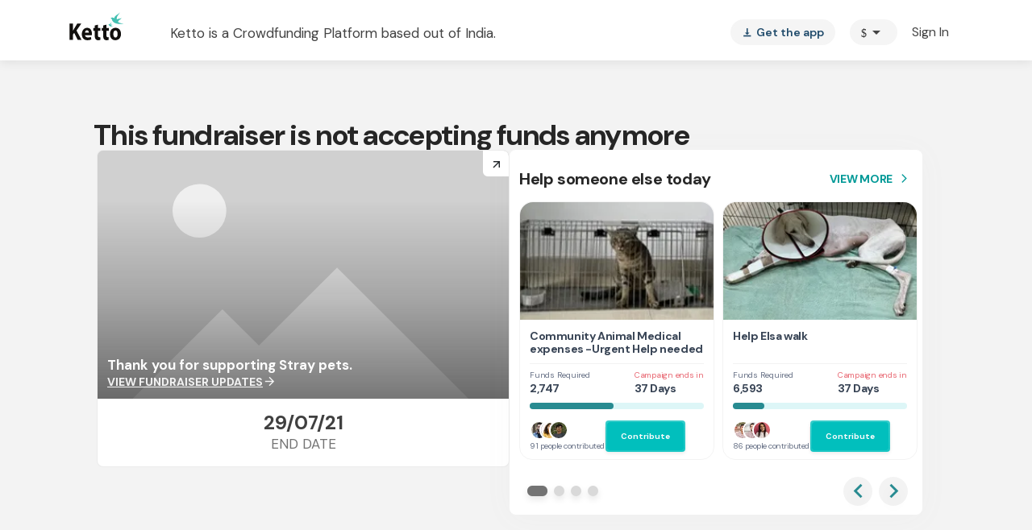

--- FILE ---
content_type: text/javascript
request_url: https://www.ketto.org/new/3727.aeb27994c5bc419d.js
body_size: 10092
content:
"use strict";(self.webpackChunkmy_app=self.webpackChunkmy_app||[]).push([[3727],{58352:(I,O,o)=>{o.d(O,{n:()=>E});var e=o(11222),t=o(22560),g=o(42199),r=o(94666),s=o(11169),p=o(88589),v=o(57822);const l=function(_){return{"pr-0":_}};function y(_,U){if(1&_&&(t.\u0275\u0275elementStart(0,"a",5)(1,"mat-chip-list")(2,"mat-chip",6),t.\u0275\u0275element(3,"div",7),t.\u0275\u0275elementStart(4,"mat-icon"),t.\u0275\u0275text(5,"arrow_drop_down"),t.\u0275\u0275elementEnd()()()()),2&_){const u=t.\u0275\u0275nextContext(),C=t.\u0275\u0275reference(2);t.\u0275\u0275advance(2),t.\u0275\u0275property("ngClass",t.\u0275\u0275pureFunction1(3,l,!(null!=u.currencySymbol&&u.currencySymbol.match("INR|USD|GBP|EUR"))))("matMenuTriggerFor",C),t.\u0275\u0275advance(1),t.\u0275\u0275property("innerHTML",u.currencySymbol,t.\u0275\u0275sanitizeHtml)}}const P=function(_){return{act:_}};function m(_,U){if(1&_){const u=t.\u0275\u0275getCurrentView();t.\u0275\u0275elementStart(0,"div",8)(1,"button",9),t.\u0275\u0275listener("click",function(){const D=t.\u0275\u0275restoreView(u).$implicit,T=t.\u0275\u0275nextContext();return t.\u0275\u0275resetView(T.setCurrencyFromMenu(D))}),t.\u0275\u0275element(2,"span",10),t.\u0275\u0275elementEnd()()}if(2&_){const u=U.$implicit,C=t.\u0275\u0275nextContext();t.\u0275\u0275property("ngClass",t.\u0275\u0275pureFunction1(3,P,C.currency===(null==u?null:u.currency))),t.\u0275\u0275advance(1),t.\u0275\u0275property("disabled",null==C.variablesService?null:C.variablesService.thirdPartyApp),t.\u0275\u0275advance(1),t.\u0275\u0275property("innerHTML",C.isMobile?null==u?null:u.currency:null==u?null:u.symbol,t.\u0275\u0275sanitizeHtml)}}function M(_,U){if(1&_&&(t.\u0275\u0275elementStart(0,"mat-chip-list")(1,"mat-chip",11),t.\u0275\u0275element(2,"div",10),t.\u0275\u0275elementStart(3,"mat-icon"),t.\u0275\u0275text(4,"arrow_drop_down"),t.\u0275\u0275elementEnd()()()),2&_){const u=t.\u0275\u0275nextContext(),C=t.\u0275\u0275reference(2);t.\u0275\u0275advance(1),t.\u0275\u0275property("matMenuTriggerFor",C),t.\u0275\u0275advance(1),t.\u0275\u0275property("innerHTML",u.currency,t.\u0275\u0275sanitizeHtml)}}let E=(()=>{class _{constructor(u,C){(0,e.Z)(this,"utilService",void 0),(0,e.Z)(this,"variablesService",void 0),(0,e.Z)(this,"currencies",void 0),(0,e.Z)(this,"selectedCurrency",void 0),(0,e.Z)(this,"userSelectionCurrency",new t.EventEmitter),(0,e.Z)(this,"supportedCurrencies",void 0),(0,e.Z)(this,"currency",void 0),(0,e.Z)(this,"currencySymbol",void 0),(0,e.Z)(this,"isMobile",void 0),this.utilService=u,this.variablesService=C}ngOnInit(){this.isMobile=this.utilService?.isMobile(),this.setCurrencies()}ngOnChanges(){if(this.selectedCurrency){const u=this.utilService.getCurrencyIcon(this.selectedCurrency);this.currency=u?.currency,this.currencySymbol=u.symbol}}setCurrencies(){this.supportedCurrencies=[];for(const u of this.currencies||[])this.supportedCurrencies.push(this.utilService.getCurrencyIcon(u))}setCurrency(u){for(const C of this.currencies)if(u===C.code){this.currency=C?.currency,this.currencySymbol=C.symbol;break}this.currencySymbol||(this.currencySymbol="&#36;")}setCurrencyFromMenu(u,C){this.currency=u.currency,this.currencySymbol=u.symbol,this.userSelectionCurrency.emit(u)}}return(0,e.Z)(_,"\u0275fac",function(u){return new(u||_)(t.\u0275\u0275directiveInject(g.fK),t.\u0275\u0275directiveInject(g.aF))}),(0,e.Z)(_,"\u0275cmp",t.\u0275\u0275defineComponent({type:_,selectors:[["app-currency-dropdown"]],inputs:{currencies:"currencies",selectedCurrency:"selectedCurrency"},outputs:{userSelectionCurrency:"userSelectionCurrency"},features:[t.\u0275\u0275NgOnChangesFeature],decls:5,vars:3,consts:[["href","javascript:void(0)",4,"ngIf"],[1,"menu"],["currencyMenu","matMenu"],[3,"ngClass",4,"ngFor","ngForOf"],[4,"ngIf"],["href","javascript:void(0)"],[1,"toolbar-currency",3,"ngClass","matMenuTriggerFor"],[1,"currency-symbol",3,"innerHTML"],[3,"ngClass"],["mat-menu-item","",1,"menu-item",3,"disabled","click"],[1,"default-font",3,"innerHTML"],[1,"currency-chip",3,"matMenuTriggerFor"]],template:function(u,C){1&u&&(t.\u0275\u0275template(0,y,6,5,"a",0),t.\u0275\u0275elementStart(1,"mat-menu",1,2),t.\u0275\u0275template(3,m,3,5,"div",3),t.\u0275\u0275elementEnd(),t.\u0275\u0275template(4,M,5,2,"mat-chip-list",4)),2&u&&(t.\u0275\u0275property("ngIf",!C.isMobile),t.\u0275\u0275advance(3),t.\u0275\u0275property("ngForOf",C.supportedCurrencies),t.\u0275\u0275advance(1),t.\u0275\u0275property("ngIf",C.isMobile))},dependencies:[r.mk,r.sg,r.O5,s.qn,s.HS,p.VK,p.OP,p.p6,v.Hw],styles:['[_ngcontent-%COMP%]:root{--primary-color: #01bfbd;--primary-color-dark: #288B91;--primary-hover-color: #039b9a;--green-color: #039695;--primary-color-rgb: 1, 191, 189;--primary-font-family: "DM Sans", sans-serif;--font-source-sans-pro: "Source Sans Pro", sans-serif;--poppins-font-family: "Poppins", sans-serif;--font-source-serif-pro: "Source Serif 4", sans-serif;--font-dm: "DM Sans", sans-serif;--rboto-font-family: "Roboto", sans-serif;--payment-sip-color: #039695;--payment-sip-color-bg: 3, 150, 149;--primary-color-shadow: rgb(1, 191, 189, .1);--primary-color-shadow-2: rgb(1, 191, 189, .2);--primary-color-shadow-3: rgb(1, 191, 189, .3);--primary-color-shadow-4: rgb(1, 191, 189, .4);--primary-color-shadow-5: rgb(1, 191, 189, .5);--primary-color-shadow-6: rgb(1, 191, 189, .6);--primary-color-shadow-7: rgb(1, 191, 189, .7);--primary-color-shadow-8: rgb(1, 191, 189, .8);--primary-color-shadow-9: rgb(1, 191, 189, .9);--primary-color-dark-rgb: 40, 139, 145;--hf-primary-color: #4628FF;--error-color: #ea4335}body[_ngcontent-%COMP%]{margin:0;padding:0;color:#444}.h-separator[_ngcontent-%COMP%]{border-top:1px solid #CCCCCC;height:1px;margin:10px auto}.v-separator[_ngcontent-%COMP%]{border-left:1px solid #999999;height:100%;margin:auto 25px}.section-title[_ngcontent-%COMP%]{font-weight:700;font-size:20px;line-height:30px;color:#444;text-align:center;margin-bottom:20px}@media only screen and (max-width: 768px){.padding-m-0[_ngcontent-%COMP%]{padding:0}}.icon-fb[_ngcontent-%COMP%]:before{color:#393d74}.icon-facebook[_ngcontent-%COMP%]:before{color:#393d74}.icon-twitter[_ngcontent-%COMP%]:before{color:#2c99d7}.icon-google[_ngcontent-%COMP%]:before{color:#ea4335}.icon-whatsapp[_ngcontent-%COMP%]:before{color:#13cb6a}.icon-linkedin[_ngcontent-%COMP%]:before{color:#0077b5}.icon-thumbsup[_ngcontent-%COMP%]:before{color:#325090}.mat-menu-item[_ngcontent-%COMP%]:hover{color:#01bfbd}.currency-symbol[_ngcontent-%COMP%]{font-family:Source Sans Pro,sans-serif}.toolbar-currency[_ngcontent-%COMP%]   mat-icon[_ngcontent-%COMP%], .currency-chip[_ngcontent-%COMP%]   mat-icon[_ngcontent-%COMP%]{margin:unset}.currency-chip[_ngcontent-%COMP%]{height:31px;border-radius:15.5px;padding:0}.currency-chip[_ngcontent-%COMP%]   .icon[_ngcontent-%COMP%]{position:absolute;right:0}@media only screen and (max-width: 767px){  .mat-menu-panel.menu{min-width:unset;border-radius:10px}  .mat-menu-panel.menu .mat-menu-content{padding:0}  .mat-menu-panel.menu .mat-menu-content .act{background-color:var(--payment-sip-color)}  .mat-menu-panel.menu .mat-menu-content .act button{color:#fff}.currency-chip[_ngcontent-%COMP%]{width:62px;padding-left:10px!important}.currency-chip[_ngcontent-%COMP%]   .default-font[_ngcontent-%COMP%]{margin-left:auto;font-size:17px}.currency-chip[_ngcontent-%COMP%]   .mat-icon[_ngcontent-%COMP%]{width:24px;margin-left:auto}header[_ngcontent-%COMP%]   .currency-chip[_ngcontent-%COMP%]{height:22px}header[_ngcontent-%COMP%]   .currency-chip[_ngcontent-%COMP%]   .currency-select[_ngcontent-%COMP%]{width:49px}  .mat-standard-chip:after{background:transparent!important}}']})),_})()},88028:(I,O,o)=>{o.d(O,{v:()=>v});var e=o(11222),t=o(94666),g=o(11169),r=o(88589),s=o(57822),p=o(22560);let v=(()=>{class l{}return(0,e.Z)(l,"\u0275fac",function(P){return new(P||l)}),(0,e.Z)(l,"\u0275mod",p.\u0275\u0275defineNgModule({type:l})),(0,e.Z)(l,"\u0275inj",p.\u0275\u0275defineInjector({imports:[t.ez,g.Hi,r.Tx,s.Ps]})),l})()},62152:(I,O,o)=>{o.d(O,{_:()=>s});var e=o(11222),t=o(22560),g=o(99191),r=o(92340);let s=(()=>{class p{constructor(){(0,e.Z)(this,"dataEmit",new t.EventEmitter),(0,e.Z)(this,"captchaSiteKey",r.N.invisible_captcha),(0,e.Z)(this,"captchaResponse",void 0),(0,e.Z)(this,"captchaPopup",void 0),(0,e.Z)(this,"stopLoop",void 0),(0,e.Z)(this,"loopCount",0),(0,e.Z)(this,"captchaRef",void 0)}ngOnInit(){}executeCaptcha(){this.captchaPopup=document.querySelector('iframe[src^="https://www.google.com/recaptcha"][src*="bframe"]'),this.captchaPopup?(this.initCaptchaListner(),this.captchaRef.execute()):setTimeout(()=>this.executeCaptcha(),2e3)}captchaResolved(l){l&&(this.captchaResponse=l,this.dataEmit.emit(l),this.resetCaptcha(),document.body.classList.toggle("noscroll",!1))}initCaptchaListner(){const l=this.captchaPopup.parentNode.parentNode;this.checkForChallengePopup(),new MutationObserver(()=>{this.checkForChallengePopup(),0===l.style.opacity&&this.onCloseCaptcha()}).observe(l,{attributes:!0,attributeFilter:["style"]})}captchaError(){this.resetCaptcha()}onCloseCaptcha(){this.captchaPopup&&!this.captchaResponse&&(this.captchaRef.reset(),this.captchaPopup=null)}resetCaptcha(){this.captchaResponse&&(this.captchaRef.reset(),this.stopLoop=!0),this.captchaResponse=null}checkForChallengePopup(){const l=document.querySelector('iframe[src^="https://www.google.com/recaptcha"][src*="bframe"]')?.parentNode?.parentNode;l&&(l.style["z-index"]=1001,+l.style.opacity?(document.body.classList.toggle("noscroll",!0),l.style.position="fixed",l.style.top="50px"):(document.body.classList.toggle("noscroll",!1),this.loopCount++),!this.stopLoop&&this.loopCount<6?setTimeout(()=>{this.checkForChallengePopup()},300):this.loopCount=0)}}return(0,e.Z)(p,"\u0275fac",function(l){return new(l||p)}),(0,e.Z)(p,"\u0275cmp",t.\u0275\u0275defineComponent({type:p,selectors:[["app-g-captcha"]],viewQuery:function(l,y){if(1&l&&t.\u0275\u0275viewQuery(g.wT,7),2&l){let P;t.\u0275\u0275queryRefresh(P=t.\u0275\u0275loadQuery())&&(y.captchaRef=P.first)}},outputs:{dataEmit:"dataEmit"},decls:2,vars:1,consts:[["size","invisible","errorMode","handled",3,"siteKey","resolved","error"],["captchaRef","reCaptcha"]],template:function(l,y){1&l&&(t.\u0275\u0275elementStart(0,"re-captcha",0,1),t.\u0275\u0275listener("resolved",function(m){return y.captchaResolved(m)})("error",function(){return y.captchaError()}),t.\u0275\u0275elementEnd()),2&l&&t.\u0275\u0275property("siteKey",y.captchaSiteKey)},dependencies:[g.wT],styles:["re-captcha .grecaptcha-badge{visibility:hidden}"]})),p})()},40802:(I,O,o)=>{o.d(O,{I:()=>s});var e=o(11222),t=o(94666),g=o(99191),r=o(22560);let s=(()=>{class p{}return(0,e.Z)(p,"\u0275fac",function(l){return new(l||p)}),(0,e.Z)(p,"\u0275mod",r.\u0275\u0275defineNgModule({type:p})),(0,e.Z)(p,"\u0275inj",r.\u0275\u0275defineInjector({imports:[t.ez,g.a]})),p})()},92057:(I,O,o)=>{o.d(O,{w:()=>l});var e=o(11222),t=o(85524),g=o(59295),r=o(50635),s=o(22560),p=o(42199),v=o(84522);let l=(()=>{class y{constructor(m,M,E,_){(0,e.Z)(this,"vars",void 0),(0,e.Z)(this,"cdr",void 0),(0,e.Z)(this,"paymentV2",void 0),(0,e.Z)(this,"util",void 0),(0,e.Z)(this,"timerSub",void 0),(0,e.Z)(this,"countdown",void 0),(0,e.Z)(this,"subs",[]),this.vars=m,this.cdr=M,this.paymentV2=E,this.util=_}ngOnInit(){this.startTimer(),this.subs.push(this.vars.upi_payment_status.subscribe(m=>{"success"===m?(this.cancelPayment(),this.util.router.navigate(["/new/payment-route"],{queryParams:this.vars.tyParams})):"failed"===m&&this.cancelPayment()}))}cancelPayment(){this.vars.upiTimer=!1,this.vars.upi_payment_status.next("canceled"),this.toggleTimer(),this.timerSub&&this.timerSub.unsubscribe()}toggleTimer(){const m=document.getElementsByClassName("mat-bottom-sheet-container")[0];m&&m.setAttribute("style",this.vars.upiTimer?"max-height: 100vh !important; height: 100vh; border-radius: 0px !important":"max-height: 80vh; height: auto; border-radius: 8px 8px 0px 0px"),this.cdr.detectChanges()}startTimer(m=420){this.timerSub=(0,t.H)(0,1e3).pipe((0,g.q)(m),(0,r.U)(()=>(m<=1&&this.cancelPayment(),m--))).subscribe(M=>{const E=Math.round(M%60).toString(),_="0"+Math.floor(M/60);this.countdown=`${_} : ${E.length<2?"0".concat(E):E}`,this.cdr.detectChanges()})}ngOnDestroy(){this.subs.forEach(m=>m.unsubscribe()),this.timerSub&&this.timerSub.unsubscribe()}}return(0,e.Z)(y,"\u0275fac",function(m){return new(m||y)(s.\u0275\u0275directiveInject(p.aF),s.\u0275\u0275directiveInject(s.ChangeDetectorRef),s.\u0275\u0275directiveInject(p.iY),s.\u0275\u0275directiveInject(p.fK))}),(0,e.Z)(y,"\u0275cmp",s.\u0275\u0275defineComponent({type:y,selectors:[["app-payment-sip-upi-timer"]],decls:13,vars:1,consts:[[1,"vpa-wrapper"],[1,"vpa"],["loading","lazy","src","/assets/images/vpa-img.png"],[1,"margin-30","open-upi"],[1,"timer","margin-30"],[1,"approve-text","margin-30"],["mat-button","",1,"cancel-payment",3,"click"]],template:function(m,M){1&m&&(s.\u0275\u0275elementStart(0,"div",0)(1,"div",1),s.\u0275\u0275element(2,"img",2),s.\u0275\u0275elementStart(3,"div",3),s.\u0275\u0275text(4,"Open your UPI app to approve the payment request from Ketto"),s.\u0275\u0275elementEnd(),s.\u0275\u0275elementStart(5,"div",4),s.\u0275\u0275text(6),s.\u0275\u0275elementStart(7,"span"),s.\u0275\u0275text(8,"mins"),s.\u0275\u0275elementEnd()(),s.\u0275\u0275elementStart(9,"div",5),s.\u0275\u0275text(10,"Please approve the payment request before it times out"),s.\u0275\u0275elementEnd()(),s.\u0275\u0275elementStart(11,"button",6),s.\u0275\u0275listener("click",function(){return M.cancelPayment()}),s.\u0275\u0275text(12,"Cancel Payment"),s.\u0275\u0275elementEnd()()),2&m&&(s.\u0275\u0275advance(6),s.\u0275\u0275textInterpolate1("",M.countdown," "))},dependencies:[v.lW],styles:[".vpa-wrapper[_ngcontent-%COMP%]{width:100%;height:100vh;position:fixed;top:0;left:0;z-index:1000;background-color:#fff;text-align:center;padding:0 56px}.vpa-wrapper[_ngcontent-%COMP%]   .vpa[_ngcontent-%COMP%]{height:70vh;min-height:485px}.vpa-wrapper[_ngcontent-%COMP%]   img[_ngcontent-%COMP%]{width:123px;margin:0 auto;display:block;padding-top:80px}.vpa-wrapper[_ngcontent-%COMP%]   .margin-30[_ngcontent-%COMP%]{margin-top:30px}.vpa-wrapper[_ngcontent-%COMP%]   .open-upi[_ngcontent-%COMP%]{font-size:14px;line-height:20px;color:#444;text-align:center}.vpa-wrapper[_ngcontent-%COMP%]   .timer[_ngcontent-%COMP%]{font-weight:700;font-size:26px;line-height:33px;color:#039695}.vpa-wrapper[_ngcontent-%COMP%]   .timer[_ngcontent-%COMP%]   span[_ngcontent-%COMP%]{color:#999!important;display:block;font-weight:400;font-size:14px;line-height:20px;color:#444;text-align:center}.vpa-wrapper[_ngcontent-%COMP%]   .approve-text[_ngcontent-%COMP%]{font-size:14px;line-height:20px;color:#444;text-align:center;font-weight:700}.vpa-wrapper[_ngcontent-%COMP%]   .cancel-payment[_ngcontent-%COMP%]{max-width:152px;font-weight:700;font-size:17px;line-height:21px;color:#ea4335;margin:0 auto}.vpa-wrapper[_ngcontent-%COMP%]   .back-btn[_ngcontent-%COMP%]{position:absolute;left:0;font-weight:600;font-size:17px;line-height:21px;color:var(--primary-color);text-transform:uppercase;margin-top:20px}.vpa-wrapper[_ngcontent-%COMP%]   .back-btn[_ngcontent-%COMP%]   .mat-icon[_ngcontent-%COMP%]{vertical-align:middle;font-size:17px;font-weight:600;line-height:19px}  app-social-share-btn .floating-share,   .fr-image-slider,   app-common-header .topsticky{z-index:8!important}"]})),y})()},8809:(I,O,o)=>{o.d(O,{J:()=>s});var e=o(11222),t=o(94666),g=o(84522),r=o(22560);let s=(()=>{class p{}return(0,e.Z)(p,"\u0275fac",function(l){return new(l||p)}),(0,e.Z)(p,"\u0275mod",r.\u0275\u0275defineNgModule({type:p})),(0,e.Z)(p,"\u0275inj",r.\u0275\u0275defineInjector({imports:[t.ez,g.ot]})),p})()},56370:(I,O,o)=>{o.d(O,{C:()=>e});const e={mobile_number:{placeholder:"Your Mobile Number",popover:{title:"Enter your contact number",desc:"Provide an active contact number"}},name:{placeholder:"Name",error:{minlength:"Minimum 3 characters required",maxlength:"Maximum character limit exceeds",pattern:"Please enter a valid name"}},email:{placeholder:"Email Address",error:{email:"Please enter a valid email",pattern:"Please enter a valid email"}},pincode:{placeholder:"Pincode",error:{minlength:"Please enter a valid Pincode",maxlength:"Please enter a valid Pincode",pattern:"Please enter a valid Pincode"}},address:{placeholder:"Address",error:{minlength:"Please enter a valid Address",maxlength:"Please enter a valid Address"}},pancard:{placeholder:"Pancard",error:{pattern:"Invalid Pancard Number"}},passport:{placeholder:"Passport No.",error:{pattern:"Invalid passport Number"}},otp:{placeholder:"OTP",error:{pattern:"Please enter a valid OTP"}}}},27593:(I,O,o)=>{o.d(O,{$:()=>R});var e=o(11222),t=o(22560),g=o(94666),r=o(18898),s=o(84522),p=o(20677),v=o(53547),l=o(42199),y=o(27898);function P(d,x){if(1&d&&t.\u0275\u0275element(0,"app-currency-icon",8),2&d){const i=t.\u0275\u0275nextContext(2);t.\u0275\u0275property("currency",i.currency)}}function m(d,x){if(1&d&&(t.\u0275\u0275elementStart(0,"span"),t.\u0275\u0275text(1),t.\u0275\u0275elementEnd()),2&d){const i=t.\u0275\u0275nextContext(2);t.\u0275\u0275advance(1),t.\u0275\u0275textInterpolate1("\xa0",(null==i.vars.couponDetails?null:i.vars.couponDetails.payable_amount)||(null==i.vars.selected_insurance?null:i.vars.selected_insurance.plan_amount)||i.amount+(i.vars.selectedOtdSipAmt||0)," ")}}function M(d,x){if(1&d&&(t.\u0275\u0275elementStart(0,"span"),t.\u0275\u0275text(1),t.\u0275\u0275elementEnd()),2&d){const i=t.\u0275\u0275nextContext(2);t.\u0275\u0275advance(1),t.\u0275\u0275textInterpolate1("/ ",i.month_interval&&i.month_interval>1?i.month_interval+" Months":"Month","")}}function E(d,x){1&d&&(t.\u0275\u0275elementStart(0,"span"),t.\u0275\u0275text(1," from next month"),t.\u0275\u0275elementEnd())}function _(d,x){if(1&d&&(t.\u0275\u0275elementStart(0,"div",4),t.\u0275\u0275element(1,"span",5),t.\u0275\u0275text(2,"\xa0 "),t.\u0275\u0275template(3,P,1,1,"app-currency-icon",6),t.\u0275\u0275template(4,m,2,1,"span",7),t.\u0275\u0275template(5,M,2,1,"span",7),t.\u0275\u0275template(6,E,2,0,"span",7),t.\u0275\u0275elementEnd()),2&d){const i=t.\u0275\u0275nextContext();t.\u0275\u0275advance(1),t.\u0275\u0275property("innerHTML",null==i.fundraiser||null==i.fundraiser.cta_label||!i.fundraiser.cta_label.info_1||null!=i.params&&i.params.mini_story&&i.miniStory?i.label:null==i.fundraiser||null==i.fundraiser.cta_label?null:i.fundraiser.cta_label.info_1,t.\u0275\u0275sanitizeHtml),t.\u0275\u0275advance(2),t.\u0275\u0275property("ngIf",i.currency&&i.amount&&!i.hideAmount),t.\u0275\u0275advance(1),t.\u0275\u0275property("ngIf",i.amount&&!i.hideAmount),t.\u0275\u0275advance(1),t.\u0275\u0275property("ngIf",!("recuring"!=i.type||i.hideAmount||null!=i.actRoute&&null!=i.actRoute.snapshot&&null!=i.actRoute.snapshot.queryParams&&i.actRoute.snapshot.queryParams.auto_pay_m1)),t.\u0275\u0275advance(1),t.\u0275\u0275property("ngIf","recuring"==i.type&&!i.hideAmount&&(null==i.actRoute||null==i.actRoute.snapshot||null==i.actRoute.snapshot.queryParams?null:i.actRoute.snapshot.queryParams.auto_pay_m1))}}function U(d,x){if(1&d&&(t.\u0275\u0275elementStart(0,"div",9),t.\u0275\u0275text(1),t.\u0275\u0275elementEnd()),2&d){const i=t.\u0275\u0275nextContext();t.\u0275\u0275advance(1),t.\u0275\u0275textInterpolate(null==i.fundraiser||null==i.fundraiser.cta_label?null:i.fundraiser.cta_label.info_2)}}function u(d,x){if(1&d&&t.\u0275\u0275element(0,"app-currency-icon",8),2&d){const i=t.\u0275\u0275nextContext(2);t.\u0275\u0275property("currency",i.currency)}}function C(d,x){1&d&&(t.\u0275\u0275elementStart(0,"span",11),t.\u0275\u0275text(1,"for 6 months"),t.\u0275\u0275elementEnd())}function L(d,x){if(1&d&&(t.\u0275\u0275elementStart(0,"div",4)(1,"span"),t.\u0275\u0275text(2,"Pledge"),t.\u0275\u0275elementEnd(),t.\u0275\u0275text(3,"\xa0 "),t.\u0275\u0275template(4,u,1,1,"app-currency-icon",6),t.\u0275\u0275elementStart(5,"span"),t.\u0275\u0275text(6),t.\u0275\u0275elementEnd(),t.\u0275\u0275template(7,C,2,0,"span",10),t.\u0275\u0275elementEnd()),2&d){const i=t.\u0275\u0275nextContext();t.\u0275\u0275advance(4),t.\u0275\u0275property("ngIf",i.currency&&i.amount&&!i.hideAmount),t.\u0275\u0275advance(2),t.\u0275\u0275textInterpolate1("\xa0",i.amount,"/Month "),t.\u0275\u0275advance(1),t.\u0275\u0275property("ngIf",!i.ngo_Sip)}}function D(d,x){1&d&&(t.\u0275\u0275elementStart(0,"div",4)(1,"div"),t.\u0275\u0275text(2,"Proceed to Payment"),t.\u0275\u0275elementEnd()())}function T(d,x){1&d&&(t.\u0275\u0275elementStart(0,"div",12),t.\u0275\u0275element(1,"div")(2,"div")(3,"div")(4,"div"),t.\u0275\u0275elementEnd())}let R=(()=>{class d{constructor(i,h,A,S,W,Z){(0,e.Z)(this,"paymentUtilService",void 0),(0,e.Z)(this,"actRoute",void 0),(0,e.Z)(this,"vwo",void 0),(0,e.Z)(this,"vars",void 0),(0,e.Z)(this,"util",void 0),(0,e.Z)(this,"paymentV2",void 0),(0,e.Z)(this,"amount",void 0),(0,e.Z)(this,"label",void 0),(0,e.Z)(this,"disabled",void 0),(0,e.Z)(this,"isOrderLoading",void 0),(0,e.Z)(this,"btnClass",void 0),(0,e.Z)(this,"btnType","submit"),(0,e.Z)(this,"type",void 0),(0,e.Z)(this,"hideAmount",void 0),(0,e.Z)(this,"month_interval",void 0),(0,e.Z)(this,"isSipCause",void 0),(0,e.Z)(this,"ngo_Sip",void 0),(0,e.Z)(this,"fundraiser",void 0),(0,e.Z)(this,"payment_config",void 0),(0,e.Z)(this,"miniStory",void 0),(0,e.Z)(this,"onClickListner",new t.EventEmitter),(0,e.Z)(this,"currency",void 0),(0,e.Z)(this,"subs",[]),(0,e.Z)(this,"params",void 0),(0,e.Z)(this,"isMobile",void 0),this.paymentUtilService=i,this.actRoute=h,this.vwo=A,this.vars=S,this.util=W,this.paymentV2=Z}ngOnInit(){this.setConfig(),this.isMobile=this.util?.isMobile(),this.params=this.actRoute.snapshot.queryParams,this.actRoute.queryParams.subscribe(i=>{this.params=i}),this.subs.push(this.paymentUtilService.paymentCurrency.subscribe({next:i=>this.currency=i})),this.subs.push(this.actRoute.queryParams.subscribe(i=>{this.month_interval=i.month_interval})),this.params?.hide_el?.match("2|3")&&(this.label="Contribute")}setConfig(){this.subs.push(this.paymentUtilService.paymentConfig.subscribe(i=>{i&&(this.payment_config={...this.payment_config,...i})}))}getButtonState(){return this.isOrderLoading?this.isOrderLoading:this.disabled}ngOnDestroy(){this.subs.forEach(i=>i.unsubscribe())}}return(0,e.Z)(d,"\u0275fac",function(i){return new(i||d)(t.\u0275\u0275directiveInject(p.K),t.\u0275\u0275directiveInject(v.gz),t.\u0275\u0275directiveInject(l.QC),t.\u0275\u0275directiveInject(l.aF),t.\u0275\u0275directiveInject(l.fK),t.\u0275\u0275directiveInject(l.iY))}),(0,e.Z)(d,"\u0275cmp",t.\u0275\u0275defineComponent({type:d,selectors:[["app-donate-btn"]],inputs:{amount:"amount",label:"label",disabled:"disabled",isOrderLoading:"isOrderLoading",btnClass:"btnClass",btnType:"btnType",type:"type",hideAmount:"hideAmount",month_interval:"month_interval",isSipCause:"isSipCause",ngo_Sip:"ngo_Sip",fundraiser:"fundraiser",payment_config:"payment_config",miniStory:"miniStory"},outputs:{onClickListner:"onClickListner"},standalone:!0,features:[t.\u0275\u0275StandaloneFeature],decls:6,vars:8,consts:[["mat-raised-button","",3,"ngClass","type","disabled","click"],["class","content",4,"ngIf"],["class","subtext",4,"ngIf"],["class","lds-ellipsis",4,"ngIf"],[1,"content"],[3,"innerHTML"],[3,"currency",4,"ngIf"],[4,"ngIf"],[3,"currency"],[1,"subtext"],["class","extra-text",4,"ngIf"],[1,"extra-text"],[1,"lds-ellipsis"]],template:function(i,h){1&i&&(t.\u0275\u0275elementStart(0,"button",0),t.\u0275\u0275listener("click",function(S){return h.onClickListner.next(S)}),t.\u0275\u0275template(1,_,7,5,"div",1),t.\u0275\u0275template(2,U,2,1,"div",2),t.\u0275\u0275template(3,L,8,3,"div",1),t.\u0275\u0275template(4,D,3,0,"div",1),t.\u0275\u0275template(5,T,5,0,"div",3),t.\u0275\u0275elementEnd()),2&i&&(t.\u0275\u0275property("ngClass",h.btnClass)("type",h.btnType)("disabled",h.getButtonState()),t.\u0275\u0275advance(1),t.\u0275\u0275property("ngIf",!(h.isOrderLoading||h.isSipCause||null!=h.payment_config&&h.payment_config.is_sip)),t.\u0275\u0275advance(1),t.\u0275\u0275property("ngIf",(null==h.fundraiser||null==h.fundraiser.cta_label?null:h.fundraiser.cta_label.info_2)&&(!(null!=h.params&&h.params.mini_story)||!h.miniStory)&&!h.isOrderLoading),t.\u0275\u0275advance(1),t.\u0275\u0275property("ngIf",!h.isOrderLoading&&h.isSipCause&&!(null!=h.payment_config&&h.payment_config.is_sip)),t.\u0275\u0275advance(1),t.\u0275\u0275property("ngIf",!h.isOrderLoading&&(null==h.payment_config?null:h.payment_config.is_sip)),t.\u0275\u0275advance(1),t.\u0275\u0275property("ngIf",h.isOrderLoading))},dependencies:[g.ez,g.mk,g.O5,r.m,y.N,s.ot,s.lW],styles:['[_ngcontent-%COMP%]:root{--primary-color: #01bfbd;--primary-color-dark: #288B91;--primary-hover-color: #039b9a;--green-color: #039695;--primary-color-rgb: 1, 191, 189;--primary-font-family: "DM Sans", sans-serif;--font-source-sans-pro: "Source Sans Pro", sans-serif;--poppins-font-family: "Poppins", sans-serif;--font-source-serif-pro: "Source Serif 4", sans-serif;--font-dm: "DM Sans", sans-serif;--rboto-font-family: "Roboto", sans-serif;--payment-sip-color: #039695;--payment-sip-color-bg: 3, 150, 149;--primary-color-shadow: rgb(1, 191, 189, .1);--primary-color-shadow-2: rgb(1, 191, 189, .2);--primary-color-shadow-3: rgb(1, 191, 189, .3);--primary-color-shadow-4: rgb(1, 191, 189, .4);--primary-color-shadow-5: rgb(1, 191, 189, .5);--primary-color-shadow-6: rgb(1, 191, 189, .6);--primary-color-shadow-7: rgb(1, 191, 189, .7);--primary-color-shadow-8: rgb(1, 191, 189, .8);--primary-color-shadow-9: rgb(1, 191, 189, .9);--primary-color-dark-rgb: 40, 139, 145;--hf-primary-color: #4628FF;--error-color: #ea4335}body[_ngcontent-%COMP%]{margin:0;padding:0;color:#444}.h-separator[_ngcontent-%COMP%]{border-top:1px solid #CCCCCC;height:1px;margin:10px auto}.v-separator[_ngcontent-%COMP%]{border-left:1px solid #999999;height:100%;margin:auto 25px}.section-title[_ngcontent-%COMP%]{font-weight:700;font-size:20px;line-height:30px;color:#444;text-align:center;margin-bottom:20px}@media only screen and (max-width: 768px){.padding-m-0[_ngcontent-%COMP%]{padding:0}}.icon-fb[_ngcontent-%COMP%]:before{color:#393d74}.icon-facebook[_ngcontent-%COMP%]:before{color:#393d74}.icon-twitter[_ngcontent-%COMP%]:before{color:#2c99d7}.icon-google[_ngcontent-%COMP%]:before{color:#ea4335}.icon-whatsapp[_ngcontent-%COMP%]:before{color:#13cb6a}.icon-linkedin[_ngcontent-%COMP%]:before{color:#0077b5}.icon-thumbsup[_ngcontent-%COMP%]:before{color:#325090}.lds-ellipsis[_ngcontent-%COMP%]{display:inline-block;position:relative;width:64px;height:10px}.lds-ellipsis[_ngcontent-%COMP%]   div[_ngcontent-%COMP%]{position:absolute;width:11px;height:11px;border-radius:50%;background:#fff;animation-timing-function:cubic-bezier(0,1,1,0)}.lds-ellipsis[_ngcontent-%COMP%]   div[_ngcontent-%COMP%]:nth-child(1){left:6px;animation:_ngcontent-%COMP%_lds-ellipsis1 .6s infinite}.lds-ellipsis[_ngcontent-%COMP%]   div[_ngcontent-%COMP%]:nth-child(2){left:6px;animation:_ngcontent-%COMP%_lds-ellipsis2 .6s infinite}.lds-ellipsis[_ngcontent-%COMP%]   div[_ngcontent-%COMP%]:nth-child(3){left:26px;animation:_ngcontent-%COMP%_lds-ellipsis2 .6s infinite}.lds-ellipsis[_ngcontent-%COMP%]   div[_ngcontent-%COMP%]:nth-child(4){left:45px;animation:_ngcontent-%COMP%_lds-ellipsis3 .6s infinite}@keyframes _ngcontent-%COMP%_lds-ellipsis1{0%{transform:scale(0)}to{transform:scale(1)}}@keyframes _ngcontent-%COMP%_lds-ellipsis3{0%{transform:scale(1)}to{transform:scale(0)}}@keyframes _ngcontent-%COMP%_lds-ellipsis2{0%{transform:translate(0)}to{transform:translate(19px)}}button[_ngcontent-%COMP%]{background:var(--primary-color);color:#fff;font-size:17px;font-weight:700;line-height:normal;text-transform:capitalize;width:100%;padding:0}button[_ngcontent-%COMP%]   .content[_ngcontent-%COMP%]{text-overflow:ellipsis;white-space:nowrap;overflow:hidden}button[_ngcontent-%COMP%]   .content[_ngcontent-%COMP%]   span.extra-text[_ngcontent-%COMP%]{display:block;font-size:14px;font-weight:400;line-height:20px}button[_ngcontent-%COMP%]   .subtext[_ngcontent-%COMP%]{font-size:14px;font-weight:400;line-height:15px}button[_ngcontent-%COMP%]   i[_ngcontent-%COMP%]:before{font-weight:700;color:#fff;font-size:15px}@media only screen and (min-width: 768px){button[_ngcontent-%COMP%]{border-radius:1.5rem;max-width:300px;min-height:40px}.payment-recuring-btn[_ngcontent-%COMP%]{border-radius:4px;min-height:50px}}@media only screen and (max-width: 767px){button[_ngcontent-%COMP%]{border-radius:4px;min-height:50px}}']})),d})()},40458:(I,O,o)=>{o.d(O,{T:()=>Z});var e=o(11222),t=o(22560),g=o(94666),r=o(2508),s=o(27593),p=o(42199),v=o(52922),l=o(75074),y=o(31267),P=o(44874),m=o(50635),M=o(88550),E=o(84522),_=o(6896),U=o(70207);function u(c,b){if(1&c&&(t.\u0275\u0275elementStart(0,"mat-radio-button",19)(1,"div",9)(2,"div",10),t.\u0275\u0275text(3,"by last used"),t.\u0275\u0275elementEnd(),t.\u0275\u0275elementStart(4,"div",11)(5,"div",20),t.\u0275\u0275text(6),t.\u0275\u0275elementEnd()()()()),2&c){const a=t.\u0275\u0275nextContext();t.\u0275\u0275advance(6),t.\u0275\u0275textInterpolate(a.recommendedVpa)}}function C(c,b){1&c&&(t.\u0275\u0275elementStart(0,"mat-error"),t.\u0275\u0275text(1,"Invalid UPI ID"),t.\u0275\u0275elementEnd())}function L(c,b){1&c&&(t.\u0275\u0275elementStart(0,"mat-error"),t.\u0275\u0275text(1,"This field is required"),t.\u0275\u0275elementEnd())}function D(c,b){if(1&c&&(t.\u0275\u0275elementStart(0,"mat-option",25),t.\u0275\u0275text(1),t.\u0275\u0275elementEnd()),2&c){const a=b.$implicit,n=t.\u0275\u0275nextContext(2);t.\u0275\u0275property("value",(null==n.emailUpiControl||null==n.emailUpiControl.value?null:n.emailUpiControl.value.split("@")[0])+"@"+a),t.\u0275\u0275advance(1),t.\u0275\u0275textInterpolate1(" ",(null==n.emailUpiControl||null==n.emailUpiControl.value?null:n.emailUpiControl.value.split("@")[0])+"@"+a," ")}}function T(c,b){if(1&c){const a=t.\u0275\u0275getCurrentView();t.\u0275\u0275elementStart(0,"mat-radio-button",21)(1,"div",9)(2,"div",10),t.\u0275\u0275text(3,"by email"),t.\u0275\u0275elementEnd(),t.\u0275\u0275elementStart(4,"div",11)(5,"div",22),t.\u0275\u0275text(6),t.\u0275\u0275elementEnd(),t.\u0275\u0275elementStart(7,"mat-form-field",12)(8,"mat-label"),t.\u0275\u0275text(9,"Enter Handle Name"),t.\u0275\u0275elementEnd(),t.\u0275\u0275element(10,"input",23),t.\u0275\u0275template(11,C,2,0,"mat-error",14),t.\u0275\u0275template(12,L,2,0,"mat-error",14),t.\u0275\u0275elementStart(13,"mat-autocomplete",15,24),t.\u0275\u0275listener("optionSelected",function(){t.\u0275\u0275restoreView(a);const f=t.\u0275\u0275nextContext();return t.\u0275\u0275resetView(f.verifyUpi(null==f.emailUpiControl?null:f.emailUpiControl.value))}),t.\u0275\u0275template(15,D,2,2,"mat-option",17),t.\u0275\u0275pipe(16,"async"),t.\u0275\u0275elementEnd()()()()()}if(2&c){const a=t.\u0275\u0275reference(14),n=t.\u0275\u0275nextContext();let f,w;t.\u0275\u0275advance(5),t.\u0275\u0275property("matTooltip",null==n.cartDetails||null==n.cartDetails.donor_email||null==(f=n.cartDetails.donor_email.split("@"))?null:f[0]),t.\u0275\u0275advance(1),t.\u0275\u0275textInterpolate(null==n.cartDetails||null==n.cartDetails.donor_email||null==(w=n.cartDetails.donor_email.split("@"))?null:w[0]),t.\u0275\u0275advance(1),t.\u0275\u0275property("appearance","fill"),t.\u0275\u0275advance(3),t.\u0275\u0275property("matAutocomplete",a)("disabled",n.vars.upiTimer||"email"!==n.selectedOption.value),t.\u0275\u0275advance(1),t.\u0275\u0275property("ngIf",n.emailUpiControl.hasError("pattern")&&n.emailUpiControl.touched&&"email"===n.selectedOption.value),t.\u0275\u0275advance(1),t.\u0275\u0275property("ngIf",n.emailUpiControl.hasError("required")&&n.emailUpiControl.touched&&"email"===n.selectedOption.value),t.\u0275\u0275advance(1),t.\u0275\u0275property("hidden",!(null!=n.emailUpiControl&&null!=n.emailUpiControl.value&&n.emailUpiControl.value.match("@"))),t.\u0275\u0275advance(2),t.\u0275\u0275property("ngForOf",t.\u0275\u0275pipeBind1(16,9,n.emailUpiOptions))}}function R(c,b){1&c&&(t.\u0275\u0275elementStart(0,"mat-error"),t.\u0275\u0275text(1,"Invalid UPI ID"),t.\u0275\u0275elementEnd())}function d(c,b){1&c&&(t.\u0275\u0275elementStart(0,"mat-error"),t.\u0275\u0275text(1,"This field is required"),t.\u0275\u0275elementEnd())}function x(c,b){if(1&c&&(t.\u0275\u0275elementStart(0,"mat-option",25),t.\u0275\u0275text(1),t.\u0275\u0275elementEnd()),2&c){const a=b.$implicit,n=t.\u0275\u0275nextContext(2);t.\u0275\u0275property("value",(null==n.phoneUpiControl||null==n.phoneUpiControl.value?null:n.phoneUpiControl.value.split("@")[0])+"@"+a),t.\u0275\u0275advance(1),t.\u0275\u0275textInterpolate1(" ",(null==n.phoneUpiControl||null==n.phoneUpiControl.value?null:n.phoneUpiControl.value.split("@")[0])+"@"+a," ")}}function i(c,b){if(1&c){const a=t.\u0275\u0275getCurrentView();t.\u0275\u0275elementStart(0,"mat-radio-button",26)(1,"div",9)(2,"div",10),t.\u0275\u0275text(3,"by phone"),t.\u0275\u0275elementEnd(),t.\u0275\u0275elementStart(4,"div",11)(5,"div",22),t.\u0275\u0275text(6),t.\u0275\u0275elementEnd(),t.\u0275\u0275elementStart(7,"mat-form-field",12)(8,"mat-label"),t.\u0275\u0275text(9,"Enter Handle Name"),t.\u0275\u0275elementEnd(),t.\u0275\u0275element(10,"input",27),t.\u0275\u0275template(11,R,2,0,"mat-error",14),t.\u0275\u0275template(12,d,2,0,"mat-error",14),t.\u0275\u0275elementStart(13,"mat-autocomplete",15,28),t.\u0275\u0275listener("optionSelected",function(){t.\u0275\u0275restoreView(a);const f=t.\u0275\u0275nextContext();return t.\u0275\u0275resetView(f.verifyUpi(null==f.phoneUpiControl?null:f.phoneUpiControl.value))}),t.\u0275\u0275template(15,x,2,2,"mat-option",17),t.\u0275\u0275pipe(16,"async"),t.\u0275\u0275elementEnd()()()()()}if(2&c){const a=t.\u0275\u0275reference(14),n=t.\u0275\u0275nextContext();let f,w;t.\u0275\u0275advance(5),t.\u0275\u0275property("matTooltip",null==n.cartDetails||null==n.cartDetails.donor_phone||null==(f=n.cartDetails.donor_phone.split("@"))?null:f[0]),t.\u0275\u0275advance(1),t.\u0275\u0275textInterpolate(null==n.cartDetails||null==n.cartDetails.donor_phone||null==(w=n.cartDetails.donor_phone.split("@"))?null:w[0]),t.\u0275\u0275advance(1),t.\u0275\u0275property("appearance","fill"),t.\u0275\u0275advance(3),t.\u0275\u0275property("matAutocomplete",a)("disabled",n.vars.upiTimer||"email"!==n.selectedOption.value),t.\u0275\u0275advance(1),t.\u0275\u0275property("ngIf",n.phoneUpiControl.hasError("pattern")&&n.phoneUpiControl.touched&&"phone"===n.selectedOption.value),t.\u0275\u0275advance(1),t.\u0275\u0275property("ngIf",n.phoneUpiControl.hasError("required")&&n.phoneUpiControl.touched&&"phone"===n.selectedOption.value),t.\u0275\u0275advance(1),t.\u0275\u0275property("hidden",!(null!=n.phoneUpiControl&&null!=n.phoneUpiControl.value&&n.phoneUpiControl.value.match("@"))),t.\u0275\u0275advance(2),t.\u0275\u0275property("ngForOf",t.\u0275\u0275pipeBind1(16,9,n.phoneUpiOptions))}}function h(c,b){1&c&&(t.\u0275\u0275elementStart(0,"mat-error"),t.\u0275\u0275text(1,"Invalid UPI ID"),t.\u0275\u0275elementEnd())}function A(c,b){1&c&&(t.\u0275\u0275elementStart(0,"mat-error"),t.\u0275\u0275text(1,"This field is required"),t.\u0275\u0275elementEnd())}function S(c,b){if(1&c&&(t.\u0275\u0275elementStart(0,"mat-option",25),t.\u0275\u0275text(1),t.\u0275\u0275elementEnd()),2&c){const a=b.$implicit,n=t.\u0275\u0275nextContext();t.\u0275\u0275property("value",(null==n.customUpiControl||null==n.customUpiControl.value?null:n.customUpiControl.value.split("@")[0])+"@"+a),t.\u0275\u0275advance(1),t.\u0275\u0275textInterpolate1(" ",(null==n.customUpiControl||null==n.customUpiControl.value?null:n.customUpiControl.value.split("@")[0])+"@"+a," ")}}function W(c,b){if(1&c&&t.\u0275\u0275element(0,"app-donate-btn",29),2&c){const a=t.\u0275\u0275nextContext();t.\u0275\u0275property("btnClass","submit-payment")("amount",null==a.cartDetails?null:a.cartDetails.donated_amount)("disabled",a.vars.upiTimer||!a.selectedOption.value)("isOrderLoading",a.isOrderLoading||a.vars.isOrderLoading)}}let Z=(()=>{class c{constructor(){(0,e.Z)(this,"vars",(0,t.inject)(p.aF)),(0,e.Z)(this,"paymentV2",(0,t.inject)(p.iY)),(0,e.Z)(this,"util",(0,t.inject)(p.fK)),(0,e.Z)(this,"recommendedVpa",void 0),(0,e.Z)(this,"isSip",void 0),(0,e.Z)(this,"cartDetails",void 0),(0,e.Z)(this,"disableAll",void 0),(0,e.Z)(this,"isOrderLoading",void 0),(0,e.Z)(this,"onSubmit",new t.EventEmitter),(0,e.Z)(this,"sipUpiMaskedValidRegex",/@(upi|ybl|axl|ibl|apl|okhdfcbank|okaxis|okicici|oksbi|ptyes|ptaxis|ptsbi|pthdfc)+$/i),(0,e.Z)(this,"sipUpiRegex",/^\w.+@(upi|ybl|axl|ibl|apl|okhdfcbank|okaxis|okicici|oksbi|ptyes|ptaxis|ptsbi|pthdfc)+$/i),(0,e.Z)(this,"upiMaskedValidRegex",/@\w{2,}$/),(0,e.Z)(this,"emailUpiControl",new r.NI("",[r.kI.required,r.kI.pattern(/@.{2,}/)])),(0,e.Z)(this,"phoneUpiControl",new r.NI("",[r.kI.required,r.kI.pattern(/@.{2,}/)])),(0,e.Z)(this,"customUpiControl",new r.NI("",[r.kI.required,r.kI.pattern(this.vars.upi_regex)])),(0,e.Z)(this,"selectedOption",new r.NI("lastused")),(0,e.Z)(this,"upiForm",new r.cw({emailUpi:this.emailUpiControl,phoneUpi:this.phoneUpiControl,customUpi:this.customUpiControl,selectedOption:this.selectedOption})),(0,e.Z)(this,"userData",this.util.getUserData()),(0,e.Z)(this,"upiOptions",this.vars.upiOptions),(0,e.Z)(this,"emailUpiOptions",void 0),(0,e.Z)(this,"phoneUpiOptions",void 0),(0,e.Z)(this,"customUpiOptions",void 0)}ngOnChanges(a){a?.isOrderLoading?.currentValue!==a?.isOrderLoading?.previousValue&&!this.disableAll&&this.disableFields(a?.isOrderLoading?.currentValue),a?.disableAll?.currentValue!==a?.disableAll?.previousValue&&!this.isOrderLoading&&this.disableFields(a?.disableAll?.currentValue),a?.recommendedVpa?.currentValue&&a?.recommendedVpa?.currentValue!==a?.disabrecommendedVpaleAll?.previousValue&&this.selectedOption.setValue("lastused")}ngOnInit(){!this.cartDetails&&this.userData&&(this.cartDetails={donor_email:this.userData?.email||"",donor_phone:this.userData?.phone_1||""}),this.recommendedVpa||(this.selectedOption.setValue("email"),setTimeout(()=>{this.changeOption()},10)),this.isSip&&(this.upiOptions=this.vars.sipUpiOptions,this.emailUpiControl.clearValidators(),this.emailUpiControl.addValidators([r.kI.required,r.kI.pattern(this.sipUpiMaskedValidRegex)]),this.emailUpiControl.updateValueAndValidity(),this.phoneUpiControl.clearValidators(),this.phoneUpiControl.addValidators([r.kI.required,r.kI.pattern(this.sipUpiMaskedValidRegex)]),this.phoneUpiControl.updateValueAndValidity(),this.customUpiControl.clearValidators(),this.customUpiControl.addValidators([r.kI.required,r.kI.pattern(this.sipUpiRegex)]),this.customUpiControl.updateValueAndValidity(),this.paymentV2.pledgeBtn.subscribe(a=>{"upi"===a&&this.submit()})),this.emailUpiOptions=this.emailUpiControl.valueChanges.pipe((0,P.O)(""),(0,m.U)(a=>this.upiOptions.filter(n=>n.includes(a.toLowerCase().split("@")[1])))),this.phoneUpiOptions=this.phoneUpiControl.valueChanges.pipe((0,P.O)(""),(0,m.U)(a=>this.upiOptions.filter(n=>n.includes(a.toLowerCase().split("@")[1])))),this.customUpiOptions=this.customUpiControl.valueChanges.pipe((0,P.O)(""),(0,m.U)(a=>this.upiOptions.filter(n=>n.includes(a.toLowerCase().split("@")[1])))),this.emailUpiControl.disable(),this.phoneUpiControl.disable(),this.customUpiControl.disable()}changeOption(){const a=this.selectedOption.value;"email"===a?(this.emailUpiControl.enable(),this.phoneUpiControl.disable(),this.customUpiControl.disable()):"phone"===a?(this.phoneUpiControl.enable(),this.emailUpiControl.disable(),this.customUpiControl.disable()):"custom"===a?(this.customUpiControl.enable(),this.emailUpiControl.disable(),this.phoneUpiControl.disable()):(this.emailUpiControl.disable(),this.phoneUpiControl.disable(),this.customUpiControl.disable())}verifyUpi(a){return this.emailUpiControl.updateValueAndValidity(),this.phoneUpiControl.updateValueAndValidity(),this.customUpiControl.updateValueAndValidity(),!0}disableFields(a){a?(this.selectedOption.disable(),this.emailUpiControl.disable(),this.phoneUpiControl.disable(),this.customUpiControl.disable()):(this.selectedOption.enable(),this.changeOption())}submit(){const a=this.selectedOption.value;console.log(a);let n="";n="email"===a?this.userData.email.split("@")[0]+this.emailUpiControl.value:"phone"===a?this.cartDetails?.donor_phone+this.phoneUpiControl.value:"custom"===a?this.customUpiControl.value:this.recommendedVpa;let f=!1;if(f="custom"!==a||this.isSip?"custom"===a&&this.isSip?this.sipUpiRegex.test(n):this.isSip?this.sipUpiMaskedValidRegex.test(n):this.upiMaskedValidRegex.test(n):this.vars.upi_regex.test(n),!f)return this.emailUpiControl.markAsTouched(),this.phoneUpiControl.markAsTouched(),void this.customUpiControl.markAsTouched();this.onSubmit.emit({upi:n,vpa_type:a})}}return(0,e.Z)(c,"\u0275fac",function(a){return new(a||c)}),(0,e.Z)(c,"\u0275cmp",t.\u0275\u0275defineComponent({type:c,selectors:[["app-upi-input"]],inputs:{recommendedVpa:"recommendedVpa",isSip:"isSip",cartDetails:"cartDetails",disableAll:"disableAll",isOrderLoading:"isOrderLoading"},outputs:{onSubmit:"onSubmit"},standalone:!0,features:[t.\u0275\u0275NgOnChangesFeature,t.\u0275\u0275StandaloneFeature],decls:24,vars:14,consts:[[1,"upiInputWrap"],[1,"upiForm",3,"formGroup","ngSubmit"],[1,"radioGrps","mb-2"],["formControlName","selectedOption",3,"change"],[1,"radioOption"],["id","lastUsedRadio","value","lastused",4,"ngIf"],["id","emailRadio","value","email",4,"ngIf"],["id","phoneRadio","value","phone",4,"ngIf"],["id","customRadio","value","custom"],[1,"radioWrap"],[1,"label"],[1,"upiWrap"],[1,"upiInput",3,"appearance"],["matInput","","formControlName","customUpi","placeholder","E.g. username@ybl",1,"customInput",3,"matAutocomplete","disabled"],[4,"ngIf"],["autoActiveFirstOption","",3,"hidden","optionSelected"],["autoCustom","matAutocomplete"],[3,"value",4,"ngFor","ngForOf"],["label","Contribute",3,"btnClass","amount","disabled","isOrderLoading",4,"ngIf"],["id","lastUsedRadio","value","lastused"],[1,"prefillText","nowrap"],["id","emailRadio","value","email"],[1,"prefillText",3,"matTooltip"],["matInput","","formControlName","emailUpi","placeholder","E.g. @ybl",3,"matAutocomplete","disabled"],["autoEmail","matAutocomplete"],[3,"value"],["id","phoneRadio","value","phone"],["matInput","","formControlName","phoneUpi","placeholder","E.g. @ybl",3,"matAutocomplete","disabled"],["autoPhone","matAutocomplete"],["label","Contribute",3,"btnClass","amount","disabled","isOrderLoading"]],template:function(a,n){if(1&a&&(t.\u0275\u0275elementStart(0,"div",0)(1,"form",1),t.\u0275\u0275listener("ngSubmit",function(){return n.submit()}),t.\u0275\u0275elementStart(2,"div",2)(3,"mat-radio-group",3),t.\u0275\u0275listener("change",function(){return n.changeOption()}),t.\u0275\u0275elementStart(4,"div",4),t.\u0275\u0275template(5,u,7,1,"mat-radio-button",5),t.\u0275\u0275template(6,T,17,11,"mat-radio-button",6),t.\u0275\u0275template(7,i,17,11,"mat-radio-button",7),t.\u0275\u0275elementStart(8,"mat-radio-button",8)(9,"div",9)(10,"div",10),t.\u0275\u0275text(11,"other"),t.\u0275\u0275elementEnd(),t.\u0275\u0275elementStart(12,"div",11)(13,"mat-form-field",12)(14,"mat-label"),t.\u0275\u0275text(15,"Enter Full UPI Address"),t.\u0275\u0275elementEnd(),t.\u0275\u0275element(16,"input",13),t.\u0275\u0275template(17,h,2,0,"mat-error",14),t.\u0275\u0275template(18,A,2,0,"mat-error",14),t.\u0275\u0275elementStart(19,"mat-autocomplete",15,16),t.\u0275\u0275listener("optionSelected",function(){return n.verifyUpi(null==n.customUpiControl?null:n.customUpiControl.value)}),t.\u0275\u0275template(21,S,2,2,"mat-option",17),t.\u0275\u0275pipe(22,"async"),t.\u0275\u0275elementEnd()()()()()()()(),t.\u0275\u0275template(23,W,1,4,"app-donate-btn",18),t.\u0275\u0275elementEnd()()),2&a){const f=t.\u0275\u0275reference(20);t.\u0275\u0275advance(1),t.\u0275\u0275property("formGroup",n.upiForm),t.\u0275\u0275advance(4),t.\u0275\u0275property("ngIf",n.recommendedVpa),t.\u0275\u0275advance(1),t.\u0275\u0275property("ngIf",null==n.cartDetails?null:n.cartDetails.donor_email),t.\u0275\u0275advance(1),t.\u0275\u0275property("ngIf",null==n.cartDetails?null:n.cartDetails.donor_phone),t.\u0275\u0275advance(6),t.\u0275\u0275property("appearance","fill"),t.\u0275\u0275advance(3),t.\u0275\u0275property("matAutocomplete",f)("disabled",n.vars.upiTimer||"custom"!==n.selectedOption.value),t.\u0275\u0275advance(1),t.\u0275\u0275property("ngIf",n.customUpiControl.hasError("pattern")&&n.customUpiControl.touched&&"custom"===n.selectedOption.value),t.\u0275\u0275advance(1),t.\u0275\u0275property("ngIf",n.customUpiControl.hasError("required")&&n.customUpiControl.touched&&"custom"===n.selectedOption.value),t.\u0275\u0275advance(1),t.\u0275\u0275property("hidden",!(null!=n.customUpiControl&&null!=n.customUpiControl.value&&n.customUpiControl.value.match("@"))),t.\u0275\u0275advance(2),t.\u0275\u0275property("ngForOf",t.\u0275\u0275pipeBind1(22,12,n.customUpiOptions)),t.\u0275\u0275advance(2),t.\u0275\u0275property("ngIf",!n.isSip)}},dependencies:[g.ez,g.sg,g.O5,g.Ov,s.$,r.UX,r._Y,r.Fj,r.JJ,r.JL,r.sg,r.u,r.u5,v.Fk,v.VQ,v.U0,l.lN,l.TO,l.KE,l.hX,y.c,y.Nt,M.Bb,M.XC,M.ZL,U.ey,E.ot,_.AV,_.gM],styles:[".upiInputWrap[_ngcontent-%COMP%]{width:100%;margin:auto}.upiInputWrap[_ngcontent-%COMP%]   .radioGrps[_ngcontent-%COMP%]     mat-radio-group{width:100%}.upiInputWrap[_ngcontent-%COMP%]   .radioGrps[_ngcontent-%COMP%]     mat-radio-group .radioOption mat-radio-button{width:100%}.upiInputWrap[_ngcontent-%COMP%]   .radioGrps[_ngcontent-%COMP%]     mat-radio-group .radioOption mat-radio-button .radioWrap{display:flex;align-items:center;gap:10px}.upiInputWrap[_ngcontent-%COMP%]   .radioGrps[_ngcontent-%COMP%]     mat-radio-group .radioOption mat-radio-button .radioWrap .label{width:90px}.upiInputWrap[_ngcontent-%COMP%]   .radioGrps[_ngcontent-%COMP%]     mat-radio-group .radioOption mat-radio-button .radioWrap .upiWrap{display:flex;align-items:center}.upiInputWrap[_ngcontent-%COMP%]   .radioGrps[_ngcontent-%COMP%]     mat-radio-group .radioOption mat-radio-button .radioWrap .upiWrap .prefillText{max-width:120px;white-space:nowrap;overflow:hidden;text-overflow:ellipsis;display:inline-block;vertical-align:middle}.upiInputWrap[_ngcontent-%COMP%]   .radioGrps[_ngcontent-%COMP%]     mat-radio-group .radioOption mat-radio-button .radioWrap .upiWrap .prefillText.nowrap{max-width:unset;text-overflow:unset}.upiInputWrap[_ngcontent-%COMP%]   .radioGrps[_ngcontent-%COMP%]     mat-radio-group .radioOption mat-radio-button .radioWrap .upiWrap .mat-form-field .mat-form-field-wrapper .mat-form-field-flex .mat-form-field-infix .mat-input-element:not(.customInput){margin-bottom:-5px;margin-left:-.75em}.upiInputWrap[_ngcontent-%COMP%]   .radioGrps[_ngcontent-%COMP%]     mat-radio-group mat-radio-button{display:block;width:100%;max-width:170px}.upiInputWrap[_ngcontent-%COMP%]   .radioGrps[_ngcontent-%COMP%]     mat-radio-group mat-radio-button .emailUpi, .upiInputWrap[_ngcontent-%COMP%]   .radioGrps[_ngcontent-%COMP%]     mat-radio-group mat-radio-button .phoneUpi, .upiInputWrap[_ngcontent-%COMP%]   .radioGrps[_ngcontent-%COMP%]     mat-radio-group mat-radio-button .lastUsed{display:flex;align-items:center}.upiInputWrap[_ngcontent-%COMP%]   .radioGrps[_ngcontent-%COMP%]     mat-radio-group mat-radio-button .emailUpi .label, .upiInputWrap[_ngcontent-%COMP%]   .radioGrps[_ngcontent-%COMP%]     mat-radio-group mat-radio-button .phoneUpi .label, .upiInputWrap[_ngcontent-%COMP%]   .radioGrps[_ngcontent-%COMP%]     mat-radio-group mat-radio-button .lastUsed .label{margin-right:15px}.upiInputWrap[_ngcontent-%COMP%]   .radioGrps[_ngcontent-%COMP%]     mat-radio-group mat-radio-button .emailUpi .maskedText, .upiInputWrap[_ngcontent-%COMP%]   .radioGrps[_ngcontent-%COMP%]     mat-radio-group mat-radio-button .phoneUpi .maskedText, .upiInputWrap[_ngcontent-%COMP%]   .radioGrps[_ngcontent-%COMP%]     mat-radio-group mat-radio-button .lastUsed .maskedText{max-width:50%;text-wrap:auto}.upiInputWrap[_ngcontent-%COMP%]   .radioGrps[_ngcontent-%COMP%]     mat-radio-group mat-radio-button .emailUpi mat-form-field, .upiInputWrap[_ngcontent-%COMP%]   .radioGrps[_ngcontent-%COMP%]     mat-radio-group mat-radio-button .phoneUpi mat-form-field, .upiInputWrap[_ngcontent-%COMP%]   .radioGrps[_ngcontent-%COMP%]     mat-radio-group mat-radio-button .lastUsed mat-form-field{width:100%;max-width:165px}"]})),c})()},37070:(I,O,o)=>{o.d(O,{z:()=>g});var e=o(11222),t=o(22560);let g=(()=>{class r{constructor(){(0,e.Z)(this,"src",""),(0,e.Z)(this,"default",void 0)}updateUrl(){this.src=this.default}}return(0,e.Z)(r,"\u0275fac",function(p){return new(p||r)}),(0,e.Z)(r,"\u0275dir",t.\u0275\u0275defineDirective({type:r,selectors:[["img","default",""]],hostVars:1,hostBindings:function(p,v){1&p&&t.\u0275\u0275listener("error",function(){return v.updateUrl()}),2&p&&t.\u0275\u0275hostProperty("src",v.src,t.\u0275\u0275sanitizeUrl)},inputs:{src:"src",default:"default"}})),r})()}}]);
//# sourceMappingURL=3727.aeb27994c5bc419d.js.map

--- FILE ---
content_type: text/javascript
request_url: https://cdn-in.pagesense.io/js/lqge2ovj/8efe89a0bc2f4f40898daa9bf00c1591_visitor_count.js
body_size: -91
content:
window.ZAB.visitorData = {"experiments":{},"time":1769144717563}